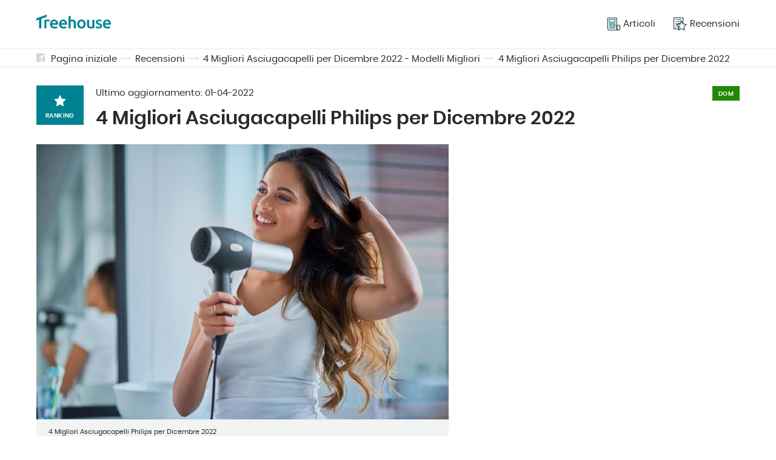

--- FILE ---
content_type: text/html; charset=UTF-8
request_url: https://treehouse.co/it/recensioni/migliori-asciugacapelli/philips
body_size: 7608
content:
<!DOCTYPE html>
<html lang="it-IT">
    <head>
    <link rel="preload"  href="/assets/css/pages/review.css?v=3" as="style">


  <link rel="preload"  href="/assets/css/global.css?v=3"  as="style">
  <meta charset="utf-8">
  <meta name="theme-color" content="#fff">
  <!-- mobile responsive meta -->
  <meta http-equiv="X-UA-Compatible" content="IE=edge">
  <meta name="viewport" content="width=device-width, initial-scale=1">
  <meta name="p:domain_verify" content="ac0630c004255cade336697f1af54c74"/>

  <link rel="alternate" type="application/rss+xml" title="Treehouse" href="/feed.xml">
  <link rel="manifest" href="/manifest.json">

  
  
    
  

  
    
  

  
    
  

  
    
  

  
    
  

  
    
  

  
    
  

  
    
  

  
    
  

  
    
  

  
    
  

  
    
  

  
    
  

  
    
  

  
    
  

  
    
  

  
    
  

  
    
  

  
    
  

  
    
  

  
    
  

  
    
  

  
    
  

  
    
  

  
    
  

  
    
  

  
    
  

  
    
  

  
    
  

  
    
  

  
    
  

  
    
  

  
    
  

  
    
  

  
    
  

  
    
  

  
    
  

  
    
  

  
    
  

  
    
  

  
    
  

  
    
  

  
    
  

  
    
  

  
    
  

  
    
  

  
    
  

  
    
  

  
    
  

  
    
  

  
    
  

  
    
  

  
    
  

  
    
  

  
    
  

  
    
  

  
    
  

  
    
  

  
    
  

  
    
  

  
    
  

  
    
  

  
    
  

  
    
  

  
    
  

  
    
  

  
    
  

  
    
  

  
    
  

  
    
  

  
    
  

  
    
  

  
    
  

  
    
  

  
    
  

  
    
  

  
    
  

  
    
  

  
    
  

  
    
  

  
    
  

  
    
  

  
    
  

  
    
  

  
    
  

  
    
  

  
    
  

  
    
  

  
    
  

  
    
  

  
    
  

  
    
  

  
    
  

  
    
  

  
    
  

  
    
  

  
    
  

  
    
  

  
    
  

  
    
  

  
    
  

  
    
  

  
    
  

  
    
  

  
    
  

  
    
  

  
    
  

  
    
  

  
    
  

  
    
  

  
    
  

  
    
  

  
    
  

  
    
  

  
    
  

  
    
  

  
    
  

  
    
  

  
    
  

  
    
  

  
    
  

  
    
  

  
    
  

  
    
  

  
    
  

  
    
  

  
    
  

  
    
  

  
    
  

  
    
  

  
    
  

  
    
  

  
    
  

  
    
  

  
    
  

  
    
  

  
    
  

  
    
  

  
    
  

  
    
  

  
    
  

  
    
  

  
    
  

  
    
  

  
    
  

  
    
  

  
    
  

  
    
  

  
    
  

  
    
  

  
    
  

  
    
  

  
    
  

  
    
  

  
    
  

  
    
  

  
    
  

  
    
  

  
    
  

  
    
  

  
    
  

  
    
  

  
    
  

  
    
  

  
    
  

  
    
  

  
    
  

  
    
  

  
    
  

  
    
  

  
    
  

  
    
  

  
    
  

  
    
  

  
    
  

  
    
  

  
    
  

  

  
    
  

  
    
  

  
    
  

  
    
  

  
    
  

  
    
  

  
    
  

  
    
  

  
    
  

  
    
  

  
    
  

  
    
  

  
    
  

  
    
  

  
    
  

  
    
  

  
    
  

  
    
  

  
    
  

  
    
  

  
    
  

  
    
  

  
    
  

  
    
  

  
    
  

  
    
  

  
    
  

  
    
  

  
    
  

  
    
  

  
    
  

  
    
  

  
    
  

  
    
  

  
    
  

  
    
  

  
    
  

  
    
  

  
    
  

  
    
  

  
    
  

  
    
  

  
    
  

  
    
  

  
    
  

  
    
  

  
    
  

  
    
  

  
    
  

  
    
  

  
    
  

  
    
  

  
    
  

  
    
  

  
    
  

  
    
  

  
    
  

  
    
  

  
    
  

  
    
  

  
    
  

  
    
  

  
    
  

  
    
  

  
    
  

  
    
  

  
    
  

  
    
  

  
    
  

  
    
  

  
    
  

  
    
  

  
    
  

  
    
  

  
    
  

  
    
  

  
    
  

  
    
  

  
    
  

  
    
  

  
    
  

  
    
  

  
    
  

  
    
  

  
    
  

  
    
  

  
    
  

  
    
  

  
    
  

  
    
  

  
    
  

  
    
  

  
    
  

  
    
  

  
    
  

  
    
  

  
    
  

  
    
  

  
    
  

  
    
  

  
    
  

  
    
  

  
    
  

  
    
  

  
    
  

  
    
  

  
    
  

  
    
  

  
    
  

  
    
  

  
    
  

  
    
  

  
    
  

  
    
  

  
    
  

  
    
  

  
    
  

  
    
  

  
    
  

  
    
  

  
    
  

  
    
  

  
    
  

  
    
  

  
    
  

  
    
  

  
    
  

  
    
  

  
    
  

  
    
  

  
    
  

  
    
  

  
    
  

  
    
  

  
    
  

  
    
  

  
    
  

  
    
  

  
    
  

  
    
  

  
    
  

  
    
  

  
    
  

  
    
  

  
    
  

  
    
  

  
    
  

  
    
  

  
    
  

  
    
  

  
    
  

  
    
  

  
    
  

  
    
  

  
    
  

  
    
  

  
    
  

  
    
  

  
    
  

  
    
  

  
    
  

  
    
  

  
    
  

  
    
  

  
    
  

  
    
  

  
    
  

  
    
  

  
    
  

  
    
  

  
    
  

  
    
  

  
    
  

  
    
  

  
    
  

  
    
  

  
    
  

  
    
  

  
    
  

  
    
  

  
    
  

  
    
  

  

  
    
  

  
    
  

  
    
  

  
    
  

  
    
  

  
    
  

  
    
  

  
    
  

  
    
  

  
    
  

  
    
  

  
    
  

  
    
  

  
    
  

  
    
  

  
    
  

  
    
  

  
    
  

  
    
  

  
    
  

  
    
  

  
    
  

  
    
  

  
    
  

  
    
  

  
    
  

  
    
  

  
    
  

  
    
  

  
    
  

  
    
  

  
    
  

  
    
  

  
    
  

  
    
  

  
    
  

  
    
  

  
    
  

  
    
  

  
    
  

  
    
  

  
    
  

  
    
  

  
    
  

  
    
  

  
    
  

  
    
  

  
    
  

  
    
  

  
    
  

  
    
  

  
    
  

  
    
  

  
    
  

  
    
  

  
    
  

  
    
  

  
    
  

  
    
  

  
    
  

  
    
  


  

  <title>4 Migliori Asciugacapelli Philips per Dicembre 2022 | Controlla i Prezzi</title><meta name="description" content="Stai cercando il miglior asciugacapelli Philips? 🔍 Guarda i TOP 4 🏆 Asciugacapelli Philips di Dicembre 2022. Trova le migliori offerte e compra online!" /><link rel="canonical" href="https://treehouse.co/it/recensioni/migliori-asciugacapelli/philips.html" /><script type="application/ld+json">{"@context":"https://schema.org","@graph":[{"@type":"Organization","@id":"/it/#organization","name":"TreeHouse.co","url":"/it/","sameAs":[],"logo":{"@type":"ImageObject","@id":"/it/#logo","url":"https://treehouse.co/assets/img/logo.png","width":512,"height":512,"caption":"Treehouse.co"},"image":{"@id":"/it/#logo"}},{"@type":"WebSite","@id":"/it/#website","url":"/it/","name":"Treehouse.co","description":"","publisher":{"@id":"/it/#organization"}},{"@type":"ImageObject","@id":"/it/recensioni/migliori-asciugacapelli/philips.html#primaryimage","url":"https://cdn.treehouse.co/rev-najlepsze-suszarki-do-wlosow-philips.jpg","width":800,"height":500},{"@type":"WebPage","@id":"/it/recensioni/migliori-asciugacapelli/philips.html#webpage","url":"/it/recensioni/migliori-asciugacapelli/philips.html","inLanguage":"it-IT","name":"4 Migliori Asciugacapelli Philips per Dicembre 2022 | Controlla i Prezzi","isPartOf":{"@id":"/it/#website"},"primaryImageOfPage":{"@id":"/it/recensioni/migliori-asciugacapelli/philips.html#primaryimage"},"datePublished":"2021-12-01 12:00:00 +0100","dateModified":"2022-04-01 12:00:00 +0100","description":"Stai cercando il miglior asciugacapelli Philips? 🔍 Guarda i TOP 4 🏆 Asciugacapelli Philips di Dicembre 2022. Trova le migliori offerte e compra online!"},{"@type":"Article","@id":"/it/recensioni/migliori-asciugacapelli/philips.html#article","isPartOf":{"@id":"/it/recensioni/migliori-asciugacapelli/philips.html#webpage"},"author":{"@id":"/it/#author/treehouse"},"headline":"4 Migliori Asciugacapelli Philips per Dicembre 2022 | Controlla i Prezzi","datePublished":"2021-12-01 12:00:00 +0100","dateModified":"2022-04-01 12:00:00 +0100","commentCount":0,"mainEntityOfPage":{"@id":"/it/recensioni/migliori-asciugacapelli/philips.html#webpage"},"publisher":{"@id":"/it/#organization"},"image":{"@id":"/it/recensioni/migliori-asciugacapelli/philips.html#primaryimage"},"articleSection":""},{"@type":["Person"],"@id":"/it/#author/treehouse","name":"Treehouse","sameAs":[]},[]]}</script>
  <!-- PWA Start -->
<link rel="apple-touch-icon" href="/assets/img/icons/apple-touch-icon.png" />
<link rel="apple-touch-icon" sizes="57x57" href="/assets/img/icons/apple-touch-icon-57x57.png" />
<link rel="apple-touch-icon" sizes="72x72" href="/assets/img/icons/apple-touch-icon-72x72.png" />
<link rel="apple-touch-icon" sizes="76x76" href="/assets/img/icons/apple-touch-icon-76x76.png" />
<link rel="apple-touch-icon" sizes="114x114" href="/assets/img/icons/apple-touch-icon-114x114.png" />
<link rel="apple-touch-icon" sizes="120x120" href="/assets/img/icons/apple-touch-icon-120x120.png" />
<link rel="apple-touch-icon" sizes="144x144" href="/assets/img/icons/apple-touch-icon-144x144.png" />
<link rel="apple-touch-icon" sizes="152x152" href="/assets/img/icons/apple-touch-icon-152x152.png" />
<link rel="apple-touch-icon" sizes="180x180" href="/assets/img/icons/apple-touch-icon-180x180.png" />

<link rel="shortcut icon" href="/assets/img/icons/favicon.ico" type="image/x-icon" />

<link rel="icon" type="image/png" sizes="192x192" href="/assets/img/icons/android-icon-192x192.png">
<link rel="icon" type="image/png" sizes="32x32" href="/assets/img/icons/favicon-32x32.png">
<link rel="icon" type="image/png" sizes="96x96" href="/assets/img/icons/favicon-96x96.png">
<link rel="icon" type="image/png" sizes="16x16" href="/assets/img/icons/favicon-16x16.png">

<script type="text/javascript">
  if ("serviceWorker" in navigator) {
    if (navigator.serviceWorker.controller) {
      console.log("An active service worker found, no need to register");
    } else {
      // Register the service worker
      navigator.serviceWorker
        .register("/serviceworker.js", {
          scope: "./"
        })
        .then(function (reg) {
          console.log("Service worker has been registered for scope: " + reg.scope);
        });
    }
  }
</script>
<!-- PWA End -->


  <!-- Main Stylesheet -->
  <link href="/assets/css/global.css?v=3" rel="stylesheet">
  <!-- End - Main Stylesheet -->

  
  <!-- Facebook Pixel Code -->
<script>
  !function(f,b,e,v,n,t,s)
  {if(f.fbq)return;n=f.fbq=function(){n.callMethod?
  n.callMethod.apply(n,arguments):n.queue.push(arguments)};
  if(!f._fbq)f._fbq=n;n.push=n;n.loaded=!0;n.version='2.0';
  n.queue=[];t=b.createElement(e);t.async=!0;
  t.src=v;s=b.getElementsByTagName(e)[0];
  s.parentNode.insertBefore(t,s)}(window, document,'script',
  'https://connect.facebook.net/en_US/fbevents.js');
  fbq('init', '523743966170273');
  fbq('track', 'PageView');
  </script>
  <noscript><img height="1" width="1" style="display:none"
  src="https://www.facebook.com/tr?id=523743966170273&ev=PageView&noscript=1"
  /></noscript>
  <!-- End Facebook Pixel Code -->
  

  <!-- Google AdSense -->
  <script data-ad-client="ca-pub-2667869260064660" async src="https://pagead2.googlesyndication.com/pagead/js/adsbygoogle.js"></script>
  <!-- End - Google AdSense -->

  
    <!-- Google Search Console -->
      <meta name="google-site-verification" content="85fd8fxFGicXrGYGnfbLgOJYGeLdrnF4obSdotY4D48" />
    <!-- End Google Search Console -->    
  

  
    <!-- Google Analytics -->
    <script async src="https://www.googletagmanager.com/gtag/js?id=G-YGJX4GLJHV"></script>
    <script>
      window.dataLayer = window.dataLayer || [];
      function gtag(){dataLayer.push(arguments);}
      gtag('js', new Date());

      gtag('config', 'G-YGJX4GLJHV');
    </script>
    <!-- End Google Analytics -->
  

  
    <!-- Google Tag Manager -->
    <script>(function(w,d,s,l,i){w[l]=w[l]||[];w[l].push({'gtm.start':
        new Date().getTime(),event:'gtm.js'});var f=d.getElementsByTagName(s)[0],
        j=d.createElement(s),dl=l!='dataLayer'?'&l='+l:'';j.async=true;j.src=
        'https://www.googletagmanager.com/gtm.js?id='+i+dl;f.parentNode.insertBefore(j,f);
        })(window,document,'script','dataLayer','GTM-WQTL795');</script> 
    <!-- End Google Tag Manager -->
  

  
    <!-- Google Optimie -->
    <script src="https://www.googleoptimize.com/optimize.js?id=OPT-PJCXKH6"></script>
    <!-- End Google Optimie -->
  

  <!-- dataLayer push -->
  
  <!-- End dataLayer push -->

<link href="/assets/css/pages/review.css?v=3" rel="stylesheet">

</head>

<body>
    <script async src="https://pagead2.googlesyndication.com/pagead/js/adsbygoogle.js"></script>

  
        <!-- Google Tag Manager (noscript) -->
        <noscript><iframe src="https://www.googletagmanager.com/ns.html?id=GTM-WQTL795" height="0" width="0" style="display:none;visibility:hidden"></iframe></noscript>
        <!-- End Google Tag Manager (noscript) -->        

<header class="beams-wrapper global-beam-wrapper page-header">
  <div class="beam">
    <div class="beam-item page-header-content">
      <a href="/it/" class="logo">
        <img src="/assets/img/logo.svg" alt="Treehouse">
      </a>
      <nav class="menu">
        

 
 

<ul>
  
  <li>
    <a href="/it/blog.html">
      
      <img src="/assets/img/icon-articles.svg" alt="Articoli">
      
      <span>Articoli</span></a>
  </li>
  
  <li>
    <a href="/it/recensioni.html">
      
      <img src="/assets/img/icon-rankings.svg" alt="Recensioni">
      
      <span>Recensioni</span></a>
  </li>
  
</ul>
      </nav>
      <button id="menuButton" class="menu-btn" onclick="menuButtonAction()">
        <img src="/assets/img/icon-burger.svg" alt="Treehouse" class="burger-icon">
        <img src="/assets/img/icon-close.svg" alt="Treehouse" class="close-icon">
      </button>
    </div>
  </div>
</header>
<nav id="menuContainer" class="mobile-menu">
  

 
 

<ul>
  
  <li>
    <a href="/it/blog.html">
      
      <img src="/assets/img/icon-articles.svg" alt="Articoli">
      
      <span>Articoli</span></a>
  </li>
  
  <li>
    <a href="/it/recensioni.html">
      
      <img src="/assets/img/icon-rankings.svg" alt="Recensioni">
      
      <span>Recensioni</span></a>
  </li>
  
</ul>
</nav>

  <main class="page page-review">

    <div class="beams-wrapper global-beam-wrapper breadcrumbs">
    <div class="beam b-size-4">
        <div class="beam-item b-size-4 breadcrumbs-content">
            <svg id="Signature_-_gray" data-name="Signature - gray" xmlns="http://www.w3.org/2000/svg" width="14" height="14" viewBox="0 0 14 14">
                <g id="Group_42" data-name="Group 42" transform="translate(-172.5 -172.5)" opacity="0.19">
                    <path id="Path_129" data-name="Path 129" d="M214.082,188.5v8.909a1.018,1.018,0,0,1-1.018,1.018H209.5v-8.176Z" transform="translate(-27.582 -11.927)" fill="#233030"/>
                    <path id="Path_130" data-name="Path 130" d="M177.845,178.1v1.782l2.291-.876V186.5h-6.618a1.018,1.018,0,0,1-1.018-1.018V173.518a1.018,1.018,0,0,1,1.018-1.018h11.964a1.018,1.018,0,0,1,1.018,1.018v1.273Z" fill="#233030"/>
                </g>
            </svg>
            <ul>
                
                
                    <li><a href="/it/">Pagina iniziale</a></li>
                
                

                       


                       


                
                


                         
                 
                    
                    
                        <li><a href="/it/recensioni.html">Recensioni</a></li>
                    
                    
                    
                        <li><a href="/it/recensioni/migliori-asciugacapelli.html">4 Migliori Asciugacapelli per Dicembre 2022 - Modelli Migliori</a></li>
                    
                


                
                    <li><a href="/it/recensioni/migliori-asciugacapelli/philips.html">4 Migliori Asciugacapelli Philips per Dicembre 2022</a></li>
                

            </ul>
        </div>
    </div>
</div>

      <div class="beams-wrapper  global-beam-wrapper review-content">
          <article class="beam b-size-5">
              <header class="beam-item b-size-5 review-header">
                  <div class="header-box">
                      <div class="article-rank-label-lg">
                          <img src="/assets/img/rank-star.svg" alt="Rank">
                          <span>Ranking</span>
                      </div>
                      <div class="title-box">
                          <div class="detail-box">
                              <span>Ultimo aggiornamento: <time datetime="2022-04-01T00:00:00+00:00">01-04-2022</time></span>
                              <span class="article-label article-label-garden">Dom</span>
                          </div>
                          <h1 class="title">4 Migliori Asciugacapelli Philips per Dicembre 2022</h1>
                      </div>
                  </div>
              </header>


            
            
            
            
            
            <!-- creating array of products with matching property -->
            
            

            

            <div class="beam b-size-5  review-section">
                <div class="beam-item b-size-3 review-text">
                    <figure>
                        <img src="https://cdn.treehouse.co/rev-najlepsze-suszarki-do-wlosow-philips.jpg" alt="4 Migliori Asciugacapelli Philips per Dicembre 2022">
                        <figcaption>4 Migliori Asciugacapelli Philips per Dicembre 2022</figcaption>
                    </figure>
                    <p>👱 <a href="/it/recensioni/migliori-asciugacapelli.html">Controlla i migliori asciugacapelli di diverse categorie</a>!</p>


                    <!-- <ins class="adsbygoogle"
                        style="display:block"
                        data-ad-format="fluid"
                        data-ad-layout-key="-dx+59+ez-g3-g4"
                        data-ad-client="ca-pub-2667869260064660"
                        data-ad-slot="7616548873"></ins>
                    <script>
                        (adsbygoogle = window.adsbygoogle || []).push({});
                    </script> -->

                </div>
                <div class="beam-item b-size-2 beam-rail  review-sidebar">
                    <div class="beam-rail-item r-height-100">
                        <div class="sticky-element">                            
                        
                        </div>
                    </div>
                </div>
            </div>
            
            
            <div class="beam b-size-5  review-section">
            <div class="beam-item b-size-3 review-text">
                <h2 id="lasciugacapelli-philips---cosa-lo-rende-diverso-dagli-altri-dispositivi">
<a class="anchor" href="#lasciugacapelli-philips---cosa-lo-rende-diverso-dagli-altri-dispositivi" aria-hidden="true"><span class="octicon octicon-link"></span></a>L’asciugacapelli Philips - cosa lo rende diverso dagli altri dispositivi?</h2>

<p>Philips è una delle marche più popolari che offre varie soluzioni per migliorare la propria vita. Una delle categorie riguarda la cura del corpo e dei capelli - per esempio, gli asciugacapelli. Gli utenti che hanno deciso di acquistare gli asciugacapelli Philips affermano che appartengono ai migliori dispositivi che abbiano mai usato. Non c’è da meravigliarsi - il marchio offre tecnologie moderne che prevengono i danni ai capelli e garantiscono una perfetta efficienza nell’asciugatura.</p>

<h2 id="quali-asciugacapelli-philips-sono-disponibili-sul-mercato">
<a class="anchor" href="#quali-asciugacapelli-philips-sono-disponibili-sul-mercato" aria-hidden="true"><span class="octicon octicon-link"></span></a>Quali asciugacapelli Philips sono disponibili sul mercato?</h2>

<p>Proprio come fanno altre marche, gli asciugacapelli Philips sono stati divisi in alcune linee per soddisfare diverse esigenze. Il mercato offre:</p>

<ul class="list list-positive">
  <li>Serie 3000,</li>
  <li>DryCare Advanced,</li>
  <li>EssentialCare,</li>
  <li>ThermoProtect Ionic,</li>
  <li>Prestige Pro.</li>
</ul>

<p>Inoltre, l’asciugacapelli Philips SenseIQ è l’ultimo successo e allo stesso tempo il miglior dispositivo di questa marca. Il phon Philips di questa serie mantiene l’umidità naturale dei capelli - anche fino al 95%. Non è tutto - le modalità di asciugatura programmate digitalmente fanno risparmiare fino al 30% di tempo. Questo tipo di asciugacapelli Philips ha sensori speciali che proteggono i capelli, mentre la ionizzazione si prende cura della loro lucentezza e morbidezza.
L’asciugacapelli Philips SenseIQ contiene un accessorio speciale per il massaggio della testa. Sembra un diffusore, ma usarlo è molto più piacevole.</p>

<h2 id="gli-asciugacapelli-philips-hanno-molte-impostazioni">
<a class="anchor" href="#gli-asciugacapelli-philips-hanno-molte-impostazioni" aria-hidden="true"><span class="octicon octicon-link"></span></a>Gli asciugacapelli Philips hanno molte impostazioni?</h2>

<p>A seconda del modello, un asciugacapelli Philips ha diverse modalità di impostazione. Ogni dispositivo ha almeno due livelli di regolazione della temperatura e del flusso d’aria. Esistono pochi modelli di questo tipo, in quanto gli asciugacapelli Philips offrono in genere tre modalità. La maggior parte dei dispositivi offre la possibilità di modellare l’acconciatura con aria fredda, così come la modalità turbo.</p>

<h2 id="lasciugacapelli-philips-è-rumoroso">
<a class="anchor" href="#lasciugacapelli-philips-%C3%A8-rumoroso" aria-hidden="true"><span class="octicon octicon-link"></span></a>L’asciugacapelli Philips è rumoroso?</h2>

<p>Gli asciugacapelli Philips non sono dispositivi rumorosi, anche se dipende dal modello. Quelli più vecchi sono molto peggio da questo punto di vista. Se vuoi che il tuo asciugacapelli Philips sia il più silenzioso possibile, forse il modello SenseIQ è l’opzione migliore per te.</p>

<h2 id="gli-asciugacapelli-philips-sono-ionici">
<a class="anchor" href="#gli-asciugacapelli-philips-sono-ionici" aria-hidden="true"><span class="octicon octicon-link"></span></a>Gli asciugacapelli Philips sono ionici?</h2>

<p>Non tutti i modelli di asciugacapelli Philips offrono la ionizzazione. I modelli da viaggio e quelli economici non hanno questa caratteristica. Se hai deciso per un asciugacapelli delle ultime linee della marca, puoi essere quasi sicuro che sia ionico. Puoi sempre controllare le specifiche tecniche per essere sicuro.</p>

<h2 id="per-chi-è-lasciugacapelli-philips">
<a class="anchor" href="#per-chi-%C3%A8-lasciugacapelli-philips" aria-hidden="true"><span class="octicon octicon-link"></span></a>Per chi è l’asciugacapelli Philips?</h2>

<p>Gli asciugacapelli Philips sono perfetti per coloro che useranno il dispositivo di tanto in tanto, così come per coloro che lo usano ogni giorno e si aspettano la massima qualità. Grazie ai vari modelli disponibili in diversi prezzi, funzioni e potenza, ognuno può trovare qualcosa per sé.</p>

<h2 id="come-scegliere-il-miglior-asciugacapelli-philips">
<a class="anchor" href="#come-scegliere-il-miglior-asciugacapelli-philips" aria-hidden="true"><span class="octicon octicon-link"></span></a>Come scegliere il miglior asciugacapelli Philips?</h2>

<p>Un asciugacapelli Philips deve corrispondere alle esigenze individuali di chi lo usa. Questo è possibile solo se i parametri tecnici corrispondono a particolari aspettative. Ecco perché dovresti prestare attenzione alle seguenti caratteristiche:</p>

<ul class="list list-positive">
  <li>potenza,</li>
  <li>regolazione della temperatura,</li>
  <li>regolazione del flusso d’aria,</li>
  <li>lunghezza del cavo,</li>
  <li>dimensioni,</li>
  <li>peso,</li>
  <li>costruzione,</li>
  <li>colori,</li>
  <li>opzioni aggiuntive (ionizzazione, cavo piegato, sensori).</li>
</ul>

<h2 id="philips-asciugacapelli-prezzo---quanto-costa">
<a class="anchor" href="#philips-asciugacapelli-prezzo---quanto-costa" aria-hidden="true"><span class="octicon octicon-link"></span></a>Philips asciugacapelli prezzo - quanto costa?</h2>

<p>Gli asciugacapelli Philips sono disponibili in una vasta gamma di prezzi. I dispositivi più economici che offrono protezione per i capelli e alcune modalità di impostazione della temperatura possono essere acquistati per 50-200 Euro. Philips SenseIQ è il dispositivo più costoso di questo marchio.</p>

<h2 id="dove-posso-comprare-un-asciugacapelli-philips">
<a class="anchor" href="#dove-posso-comprare-un-asciugacapelli-philips" aria-hidden="true"><span class="octicon octicon-link"></span></a>Dove posso comprare un asciugacapelli Philips?</h2>

<p>Puoi comprare un asciugacapelli Philips sul sito web del marchio. Lì puoi trovare la maggior parte dei modelli, insieme alle loro descrizioni dettagliate. Inoltre, puoi anche cercare questi dispositivi nei negozi fisici di elettronica. Inoltre, considera l’acquisto online - puoi trovare un asciugacapelli Philips a un prezzo interessante e fare un vero affare.</p>


            <!-- <ins class="adsbygoogle"
                style="display:block"
                data-ad-format="fluid"
                data-ad-layout-key="-dx+59+ez-g3-g4"
                data-ad-client="ca-pub-2667869260064660"
                data-ad-slot="7616548873"></ins>
            <script>
                (adsbygoogle = window.adsbygoogle || []).push({});
            </script> -->

            </div>
            <div class="beam-item b-size-2 beam-rail  review-sidebar">
                <div class="beam-rail-item rail-sidebar r-height-auto">
                    <div class="sticky-sidebar">
                        <nav class="table-of-content">
                            <span class="title">Indice dei contenuti</span>
                            <ul id="toc" class="section-nav">
<li class="toc-entry toc-h2"><a href="#lasciugacapelli-philips---cosa-lo-rende-diverso-dagli-altri-dispositivi">L’asciugacapelli Philips - cosa lo rende diverso dagli altri dispositivi?</a></li>
<li class="toc-entry toc-h2"><a href="#quali-asciugacapelli-philips-sono-disponibili-sul-mercato">Quali asciugacapelli Philips sono disponibili sul mercato?</a></li>
<li class="toc-entry toc-h2"><a href="#gli-asciugacapelli-philips-hanno-molte-impostazioni">Gli asciugacapelli Philips hanno molte impostazioni?</a></li>
<li class="toc-entry toc-h2"><a href="#lasciugacapelli-philips-è-rumoroso">L’asciugacapelli Philips è rumoroso?</a></li>
<li class="toc-entry toc-h2"><a href="#gli-asciugacapelli-philips-sono-ionici">Gli asciugacapelli Philips sono ionici?</a></li>
<li class="toc-entry toc-h2"><a href="#per-chi-è-lasciugacapelli-philips">Per chi è l’asciugacapelli Philips?</a></li>
<li class="toc-entry toc-h2"><a href="#come-scegliere-il-miglior-asciugacapelli-philips">Come scegliere il miglior asciugacapelli Philips?</a></li>
<li class="toc-entry toc-h2"><a href="#philips-asciugacapelli-prezzo---quanto-costa">Philips asciugacapelli prezzo - quanto costa?</a></li>
<li class="toc-entry toc-h2"><a href="#dove-posso-comprare-un-asciugacapelli-philips">Dove posso comprare un asciugacapelli Philips?</a></li>
</ul>
                        </nav>
                        <!-- <ins class="adsbygoogle"
                                style="display:block"
                                data-ad-format="fluid"
                                data-ad-layout-key="-5z+cf+50+b-4r"
                                data-ad-client="ca-pub-2667869260064660"
                                data-ad-slot="7026996710"></ins>
                        <script>
                            (adsbygoogle = window.adsbygoogle || []).push({});
                        </script> -->
                    </div>
                </div>
            </div>
            </div>

              <div class="beam">
                  <div class="beam-item">
                      <footer class="review-footer">
                          <section class="publication-author">
                              <div class="profile-photo">
                                <img class="img" src="/assets/img/authors/dorota_czerwinska.png" alt="">
                              </div>
                              <div class="profile-details">
                                  <span class="name">Dorota Czerwińska</span>
                                  <span class="position">Autore</span>
                                  <p>Dorota è un'economista di professione, ma il suo più grande hobby è la fotografia e il design d'interni. A Treehouse dall'inizio del 2019.</p>
                                  <a href="mailto:dorota@treehouse.co" class="more">Contatto: dorota@treehouse.co</a>
                              </div>
                          </section>
                      </footer>
                  </div>
              </div>
          </article>
          <section class="beam  b-size-4 featured-reviews">
              <header class="beam-item b-size-4">
                  <p class="h-section">Recenzje z innych kategorii</p>
              </header>
              
              

              
                

                

                <div class="beam-item b-size-1">
                    <article class="reviews-listing-boxitem-sm">
  <a href="/it/recensioni/migliori-asciugacapelli/babyliss.html">
    <div class="img-box img-ratio-16-9">
      <img class="img" src="https://cdn.treehouse.co/rev-najlepsze-suszarki-do-wlosow-babyliss.jpg" alt="4 Migliori Asciugacapelli Babyliss per Dicembre 2022 | Controlla i Prezzi">
    </div>
    <p class="h3 h-reviews-listing-boxitem-sm">4 Migliori Asciugacapelli Babyliss per Dicembre 2022</p>
    <span class="article-rank-label "><img src="/assets/img/rank-star.svg" alt="Rank"></span>
  </a>
</article>

                </div>

                
              
                

                

                <div class="beam-item b-size-1">
                    <article class="reviews-listing-boxitem-sm">
  <a href="/it/recensioni/migliori-asciugacapelli/da-viaggio.html">
    <div class="img-box img-ratio-16-9">
      <img class="img" src="https://cdn.treehouse.co/rev-najlepsze-suszarki-do-wlosow-turystyczne.jpg" alt="3 Migliori Asciugacapelli da Viaggio per Dicembre 2022 | Controlla i Prezzi">
    </div>
    <p class="h3 h-reviews-listing-boxitem-sm">3 Migliori Asciugacapelli da Viaggio per Dicembre 2022</p>
    <span class="article-rank-label "><img src="/assets/img/rank-star.svg" alt="Rank"></span>
  </a>
</article>

                </div>

                
              
                

                

                <div class="beam-item b-size-1">
                    <article class="reviews-listing-boxitem-sm">
  <a href="/it/recensioni/migliori-asciugacapelli/dyson.html">
    <div class="img-box img-ratio-16-9">
      <img class="img" src="https://cdn.treehouse.co/rev-najlepsze-suszarki-do-wlosow-dyson.jpg" alt="2 Migliori Asciugacapelli Dyson per Dicembre 2022 | Controlla i Prezzi">
    </div>
    <p class="h3 h-reviews-listing-boxitem-sm">2 Migliori Asciugacapelli Dyson per Dicembre 2022</p>
    <span class="article-rank-label "><img src="/assets/img/rank-star.svg" alt="Rank"></span>
  </a>
</article>

                </div>

                
              
                

                

                <div class="beam-item b-size-1">
                    <article class="reviews-listing-boxitem-sm">
  <a href="/it/recensioni/migliori-asciugacapelli/ionici.html">
    <div class="img-box img-ratio-16-9">
      <img class="img" src="https://cdn.treehouse.co/rev-najlepsze-suszarki-do-wlosow-z-jonizacja.jpg" alt="3 Migliori Asciugacapelli Ionici per Dicembre 2022 | Controlla i Prezzi">
    </div>
    <p class="h3 h-reviews-listing-boxitem-sm">3 Migliori Asciugacapelli Ionici per Dicembre 2022</p>
    <span class="article-rank-label "><img src="/assets/img/rank-star.svg" alt="Rank"></span>
  </a>
</article>

                </div>

                
              
                
                  
          </section>

          <section class="beam b-size-4 featured-articles">
            <header class="beam-item b-size-4">
              <p class="h-section">Forse siete interessati</p>
            </header>

            <!-- <div class="beam-item b-size-4"> -->
              

              
                

                
                  <a href="/it/recensioni/migliori-frullatori/a-mano.html" class="btn btn-sm btn-link"> Frullatori a Mano </a>
                
              
                

                
                  <a href="/it/recensioni/migliori-asciugacapelli/dyson.html" class="btn btn-sm btn-link">Asciugacapelli Dyson </a>
                
              
                

                
                  <a href="/it/recensioni/migliori-purificatori-daria/philips.html" class="btn btn-sm btn-link">Purificatori d'Aria Philips</a>
                
              
                

                
                  <a href="/it/recensioni/migliori-aspirapolvere/senza-sacco.html" class="btn btn-sm btn-link">Aspirapolvere Senza Sacco</a>
                
              
                

                
                  <a href="/it/recensioni/miglior-materasso/80x190.html" class="btn btn-sm btn-link">Materasso 80x190</a>
                
              
                

                
                  <a href="/it/recensioni/migliori-asciugacapelli/babyliss.html" class="btn btn-sm btn-link">asciugacapelli Babyliss</a>
                
              
                

                
                  <a href="/it/recensioni/migliori-aspirapolvere/portatili.html" class="btn btn-sm btn-link">aspirapolvere portatile</a>
                
              
                

                
                  <a href="/it/recensioni/migliori-aspirapolvere/industriali.html" class="btn btn-sm btn-link"> Aspiratori Industriali </a>
                
              
            <!-- </div> -->
          </section>
      </div>
  </main>


  <script type="text/javascript">
  function menuButtonAction() {
      const menuButton = document.querySelector("#menuButton"),
          menuContainer = document.querySelector("#menuContainer");
      menuButton.classList.toggle("open");
      menuContainer.classList.toggle("open");
  }
  function reply_click(link)  {
    if ( link) {
      setTimeout(function(){ 
          window.location.href = link;
      }, 2500)
    }
  }
</script>


<footer class="beams-wrapper global-beam-wrapper page-footer">
  <div class="beam">
    <div class="beam-item page-footer-content">
      <p class="copy">© 2018 - 2020 Treehouse. All rights reserved.</p>
      <nav>
        <ul>
          <li>
            <a href="/" class="btn btn-link">Start</a>
          </li>
        </ul>
      </nav>
      <div class="language">
        <p>Seleziona il paese:</p>

        
          <a href="/us/" class="btn btn-img-left">
        
          <img src="/assets/img/flag-usa.svg" alt="United States flag"/>
        </a>

        
          <a href="/pl/" class="btn btn-img-left">
        
          <img src="/assets/img/flag-poland.svg" alt="Poland flag">
        </a>

        
          <a href="/de/" class="btn btn-img-left">
        
          <img src="/assets/img/flag-germany.svg" alt="Germany flag">
        </a>

        
          <a href="/es/" class="btn btn-img-left">
        
          <img src="/assets/img/flag-spain.svg" alt="Spain flag">
        </a>

        
          <a href="/fr/" class="btn btn-img-left">
        
          <img src="/assets/img/flag-france.svg" alt="France flag">
        </a>

        
          <a href="/it/" class="btn btn-img-left btn-active">
        
          <img src="/assets/img/flag-italy.svg" alt="Italy flag">
        </a>
      </div>
    </div>
  </div>
</footer>


  <script type="text/javascript" src="/assets/js/sticky-sidebar.js"></script>
<script type="text/javascript">
Promise.all(Array.from(document.images).filter(img => !img.complete).map(img => new Promise(resolve => { img.onload = img.onerror = resolve; }))).then(() => {
  if (document.querySelector('.sticky-sidebar')) {
    var sidebar = new StickySidebar('.rail-sidebar', {
        innerWrapperSelector: '.sticky-sidebar',
        containerSelector: '.rail-sidebar',
        topSpacing: 110,
        bottomSpacing: 30
    });
  }
});
</script>
  <script type="text/javascript" src="/assets/js/stickybits.js"></script>
<script type="text/javascript">
    if (document.querySelector('.sticky-element')) {
        stickybits('.sticky-element', { stickyBitStickyOffset: 110 });
    };
</script>

  <script type='text/javascript'>
  window.smartlook||(function(d) {
    var o=smartlook=function(){ o.api.push(arguments)},h=d.getElementsByTagName('head')[0];
    var c=d.createElement('script');o.api=new Array();c.async=true;c.type='text/javascript';
    c.charset='utf-8';c.src='https://rec.smartlook.com/recorder.js';h.appendChild(c);
    })(document);
    smartlook('init', 'a466a2419cdfda8f9a251c775d7aa5687693de7f');
</script>

<script type="text/javascript">
    var _smid = "ntk5vrhje0s98vfs";
    (function(w, r, a, sm, s ) {
        w['SalesmanagoObject'] = r;
        w[r] = w[r] || function () {( w[r].q = w[r].q || [] ).push(arguments)};
        sm = document.createElement('script'); sm.type = 'text/javascript'; sm.async = true; sm.src = a;
        s = document.getElementsByTagName('script')[0];
        s.parentNode.insertBefore(sm, s);
    })(window, 'sm', ('https:' == document.location.protocol ? 'https://' : 'http://') + 'app3.salesmanago.pl/static/sm.js');
</script>
</body>
</html>


--- FILE ---
content_type: text/html; charset=utf-8
request_url: https://www.google.com/recaptcha/api2/aframe
body_size: 269
content:
<!DOCTYPE HTML><html><head><meta http-equiv="content-type" content="text/html; charset=UTF-8"></head><body><script nonce="p5oQcjPzcKXlDVEoTi_snQ">/** Anti-fraud and anti-abuse applications only. See google.com/recaptcha */ try{var clients={'sodar':'https://pagead2.googlesyndication.com/pagead/sodar?'};window.addEventListener("message",function(a){try{if(a.source===window.parent){var b=JSON.parse(a.data);var c=clients[b['id']];if(c){var d=document.createElement('img');d.src=c+b['params']+'&rc='+(localStorage.getItem("rc::a")?sessionStorage.getItem("rc::b"):"");window.document.body.appendChild(d);sessionStorage.setItem("rc::e",parseInt(sessionStorage.getItem("rc::e")||0)+1);localStorage.setItem("rc::h",'1768455877796');}}}catch(b){}});window.parent.postMessage("_grecaptcha_ready", "*");}catch(b){}</script></body></html>

--- FILE ---
content_type: image/svg+xml
request_url: https://treehouse.co/assets/img/flag-poland.svg
body_size: 159
content:
<svg id="flag-poland" xmlns="http://www.w3.org/2000/svg" width="24.421" height="16" viewBox="0 0 24.421 16">
  <path id="Path_11" data-name="Path 11" d="M0,256H24.421v7.579A.421.421,0,0,1,24,264H.421A.421.421,0,0,1,0,263.579Z" transform="translate(0 -248)" fill="#ff4b55"/>
  <path id="Path_12" data-name="Path 12" d="M24.421,96.275H0V88.7a.421.421,0,0,1,.421-.421H24a.421.421,0,0,1,.421.421v7.579Z" transform="translate(0 -88.275)" fill="#f5f5f5"/>
</svg>
